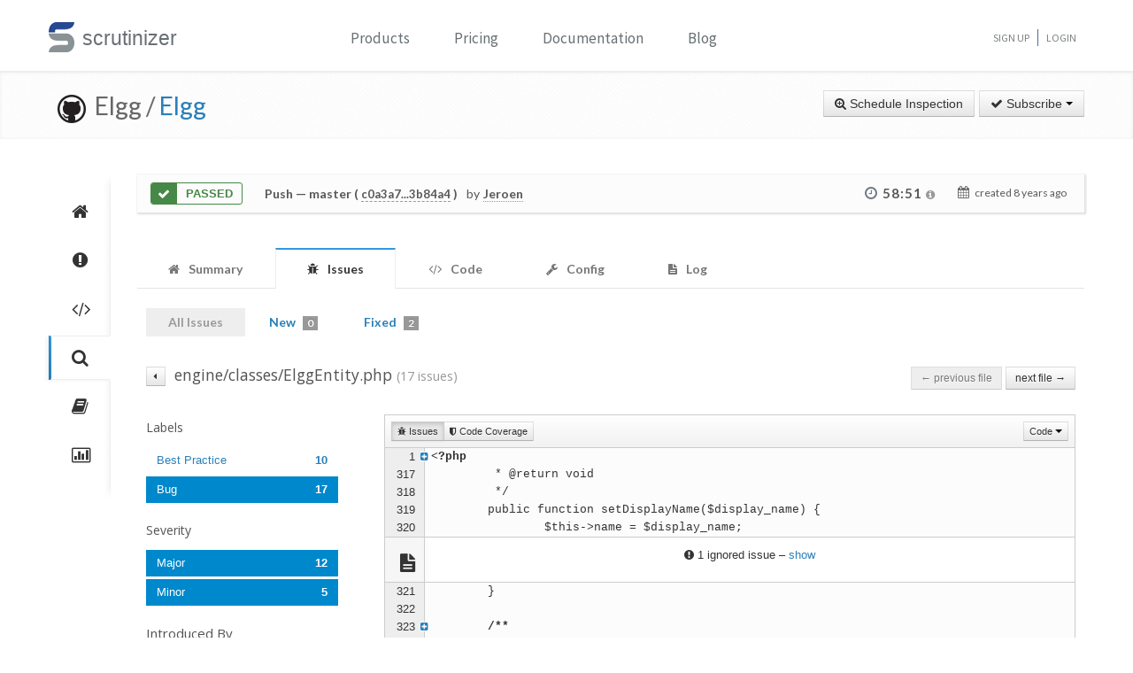

--- FILE ---
content_type: text/css
request_url: https://scrutinizer-ci.com/build/138.e5a7ca8a.css
body_size: 10940
content:
@charset "UTF-8";
/*!
 *  Font Awesome 4.7.0 by @davegandy - http://fontawesome.io - @fontawesome
 *  License - http://fontawesome.io/license (Font: SIL OFL 1.1, CSS: MIT License)
 */@font-face{font-family:FontAwesome;font-style:normal;font-weight:400;src:url(/build/fonts/fontawesome-webfont.8b43027f.eot);src:url(/build/fonts/fontawesome-webfont.8b43027f.eot?#iefix&v=4.7.0) format("embedded-opentype"),url(/build/fonts/fontawesome-webfont.20fd1704.woff2) format("woff2"),url(/build/fonts/fontawesome-webfont.f691f37e.woff) format("woff"),url(/build/fonts/fontawesome-webfont.1e59d233.ttf) format("truetype"),url(/build/images/fontawesome-webfont.c1e38fd9.svg#fontawesomeregular) format("svg")}.fa{text-rendering:auto;-webkit-font-smoothing:antialiased;-moz-osx-font-smoothing:grayscale;display:inline-block;font:normal normal normal 14px/1 FontAwesome;font-size:inherit}.fa-lg{font-size:1.33333333em;line-height:.75em;vertical-align:-15%}.fa-2x{font-size:2em}.fa-3x{font-size:3em}.fa-4x{font-size:4em}.fa-5x{font-size:5em}.fa-fw{text-align:center;width:1.28571429em}.fa-ul{list-style-type:none;margin-left:2.14285714em;padding-left:0}.fa-ul>li{position:relative}.fa-li{left:-2.14285714em;position:absolute;text-align:center;top:.14285714em;width:2.14285714em}.fa-li.fa-lg{left:-1.85714286em}.fa-border{border:.08em solid #eee;border-radius:.1em;padding:.2em .25em .15em}.fa-pull-left{float:left}.fa-pull-right{float:right}.fa.fa-pull-left{margin-right:.3em}.fa.fa-pull-right{margin-left:.3em}.pull-right{float:right}.pull-left{float:left}.fa.pull-left{margin-right:.3em}.fa.pull-right{margin-left:.3em}.fa-spin{-webkit-animation:fa-spin 2s linear infinite;animation:fa-spin 2s linear infinite}.fa-pulse{-webkit-animation:fa-spin 1s steps(8) infinite;animation:fa-spin 1s steps(8) infinite}@-webkit-keyframes fa-spin{0%{-webkit-transform:rotate(0deg);transform:rotate(0deg)}to{-webkit-transform:rotate(359deg);transform:rotate(359deg)}}@keyframes fa-spin{0%{-webkit-transform:rotate(0deg);transform:rotate(0deg)}to{-webkit-transform:rotate(359deg);transform:rotate(359deg)}}.fa-rotate-90{-ms-filter:"progid:DXImageTransform.Microsoft.BasicImage(rotation=1)";-webkit-transform:rotate(90deg);-ms-transform:rotate(90deg);transform:rotate(90deg)}.fa-rotate-180{-ms-filter:"progid:DXImageTransform.Microsoft.BasicImage(rotation=2)";-webkit-transform:rotate(180deg);-ms-transform:rotate(180deg);transform:rotate(180deg)}.fa-rotate-270{-ms-filter:"progid:DXImageTransform.Microsoft.BasicImage(rotation=3)";-webkit-transform:rotate(270deg);-ms-transform:rotate(270deg);transform:rotate(270deg)}.fa-flip-horizontal{-ms-filter:"progid:DXImageTransform.Microsoft.BasicImage(rotation=0, mirror=1)";-webkit-transform:scaleX(-1);-ms-transform:scaleX(-1);transform:scaleX(-1)}.fa-flip-vertical{-ms-filter:"progid:DXImageTransform.Microsoft.BasicImage(rotation=2, mirror=1)";-webkit-transform:scaleY(-1);-ms-transform:scaleY(-1);transform:scaleY(-1)}:root .fa-flip-horizontal,:root .fa-flip-vertical,:root .fa-rotate-180,:root .fa-rotate-270,:root .fa-rotate-90{filter:none}.fa-stack{display:inline-block;height:2em;line-height:2em;position:relative;vertical-align:middle;width:2em}.fa-stack-1x,.fa-stack-2x{left:0;position:absolute;text-align:center;width:100%}.fa-stack-1x{line-height:inherit}.fa-stack-2x{font-size:2em}.fa-inverse{color:#fff}.fa-glass:before{content:"\f000"}.fa-music:before{content:"\f001"}.fa-search:before{content:"\f002"}.fa-envelope-o:before{content:"\f003"}.fa-heart:before{content:"\f004"}.fa-star:before{content:"\f005"}.fa-star-o:before{content:"\f006"}.fa-user:before{content:"\f007"}.fa-film:before{content:"\f008"}.fa-th-large:before{content:"\f009"}.fa-th:before{content:"\f00a"}.fa-th-list:before{content:"\f00b"}.fa-check:before{content:"\f00c"}.fa-close:before,.fa-remove:before,.fa-times:before{content:"\f00d"}.fa-search-plus:before{content:"\f00e"}.fa-search-minus:before{content:"\f010"}.fa-power-off:before{content:"\f011"}.fa-signal:before{content:"\f012"}.fa-cog:before,.fa-gear:before{content:"\f013"}.fa-trash-o:before{content:"\f014"}.fa-home:before{content:"\f015"}.fa-file-o:before{content:"\f016"}.fa-clock-o:before{content:"\f017"}.fa-road:before{content:"\f018"}.fa-download:before{content:"\f019"}.fa-arrow-circle-o-down:before{content:"\f01a"}.fa-arrow-circle-o-up:before{content:"\f01b"}.fa-inbox:before{content:"\f01c"}.fa-play-circle-o:before{content:"\f01d"}.fa-repeat:before,.fa-rotate-right:before{content:"\f01e"}.fa-refresh:before{content:"\f021"}.fa-list-alt:before{content:"\f022"}.fa-lock:before{content:"\f023"}.fa-flag:before{content:"\f024"}.fa-headphones:before{content:"\f025"}.fa-volume-off:before{content:"\f026"}.fa-volume-down:before{content:"\f027"}.fa-volume-up:before{content:"\f028"}.fa-qrcode:before{content:"\f029"}.fa-barcode:before{content:"\f02a"}.fa-tag:before{content:"\f02b"}.fa-tags:before{content:"\f02c"}.fa-book:before{content:"\f02d"}.fa-bookmark:before{content:"\f02e"}.fa-print:before{content:"\f02f"}.fa-camera:before{content:"\f030"}.fa-font:before{content:"\f031"}.fa-bold:before{content:"\f032"}.fa-italic:before{content:"\f033"}.fa-text-height:before{content:"\f034"}.fa-text-width:before{content:"\f035"}.fa-align-left:before{content:"\f036"}.fa-align-center:before{content:"\f037"}.fa-align-right:before{content:"\f038"}.fa-align-justify:before{content:"\f039"}.fa-list:before{content:"\f03a"}.fa-dedent:before,.fa-outdent:before{content:"\f03b"}.fa-indent:before{content:"\f03c"}.fa-video-camera:before{content:"\f03d"}.fa-image:before,.fa-photo:before,.fa-picture-o:before{content:"\f03e"}.fa-pencil:before{content:"\f040"}.fa-map-marker:before{content:"\f041"}.fa-adjust:before{content:"\f042"}.fa-tint:before{content:"\f043"}.fa-edit:before,.fa-pencil-square-o:before{content:"\f044"}.fa-share-square-o:before{content:"\f045"}.fa-check-square-o:before{content:"\f046"}.fa-arrows:before{content:"\f047"}.fa-step-backward:before{content:"\f048"}.fa-fast-backward:before{content:"\f049"}.fa-backward:before{content:"\f04a"}.fa-play:before{content:"\f04b"}.fa-pause:before{content:"\f04c"}.fa-stop:before{content:"\f04d"}.fa-forward:before{content:"\f04e"}.fa-fast-forward:before{content:"\f050"}.fa-step-forward:before{content:"\f051"}.fa-eject:before{content:"\f052"}.fa-chevron-left:before{content:"\f053"}.fa-chevron-right:before{content:"\f054"}.fa-plus-circle:before{content:"\f055"}.fa-minus-circle:before{content:"\f056"}.fa-times-circle:before{content:"\f057"}.fa-check-circle:before{content:"\f058"}.fa-question-circle:before{content:"\f059"}.fa-info-circle:before{content:"\f05a"}.fa-crosshairs:before{content:"\f05b"}.fa-times-circle-o:before{content:"\f05c"}.fa-check-circle-o:before{content:"\f05d"}.fa-ban:before{content:"\f05e"}.fa-arrow-left:before{content:"\f060"}.fa-arrow-right:before{content:"\f061"}.fa-arrow-up:before{content:"\f062"}.fa-arrow-down:before{content:"\f063"}.fa-mail-forward:before,.fa-share:before{content:"\f064"}.fa-expand:before{content:"\f065"}.fa-compress:before{content:"\f066"}.fa-plus:before{content:"\f067"}.fa-minus:before{content:"\f068"}.fa-asterisk:before{content:"\f069"}.fa-exclamation-circle:before{content:"\f06a"}.fa-gift:before{content:"\f06b"}.fa-leaf:before{content:"\f06c"}.fa-fire:before{content:"\f06d"}.fa-eye:before{content:"\f06e"}.fa-eye-slash:before{content:"\f070"}.fa-exclamation-triangle:before,.fa-warning:before{content:"\f071"}.fa-plane:before{content:"\f072"}.fa-calendar:before{content:"\f073"}.fa-random:before{content:"\f074"}.fa-comment:before{content:"\f075"}.fa-magnet:before{content:"\f076"}.fa-chevron-up:before{content:"\f077"}.fa-chevron-down:before{content:"\f078"}.fa-retweet:before{content:"\f079"}.fa-shopping-cart:before{content:"\f07a"}.fa-folder:before{content:"\f07b"}.fa-folder-open:before{content:"\f07c"}.fa-arrows-v:before{content:"\f07d"}.fa-arrows-h:before{content:"\f07e"}.fa-bar-chart-o:before,.fa-bar-chart:before{content:"\f080"}.fa-twitter-square:before{content:"\f081"}.fa-facebook-square:before{content:"\f082"}.fa-camera-retro:before{content:"\f083"}.fa-key:before{content:"\f084"}.fa-cogs:before,.fa-gears:before{content:"\f085"}.fa-comments:before{content:"\f086"}.fa-thumbs-o-up:before{content:"\f087"}.fa-thumbs-o-down:before{content:"\f088"}.fa-star-half:before{content:"\f089"}.fa-heart-o:before{content:"\f08a"}.fa-sign-out:before{content:"\f08b"}.fa-linkedin-square:before{content:"\f08c"}.fa-thumb-tack:before{content:"\f08d"}.fa-external-link:before{content:"\f08e"}.fa-sign-in:before{content:"\f090"}.fa-trophy:before{content:"\f091"}.fa-github-square:before{content:"\f092"}.fa-upload:before{content:"\f093"}.fa-lemon-o:before{content:"\f094"}.fa-phone:before{content:"\f095"}.fa-square-o:before{content:"\f096"}.fa-bookmark-o:before{content:"\f097"}.fa-phone-square:before{content:"\f098"}.fa-twitter:before{content:"\f099"}.fa-facebook-f:before,.fa-facebook:before{content:"\f09a"}.fa-github:before{content:"\f09b"}.fa-unlock:before{content:"\f09c"}.fa-credit-card:before{content:"\f09d"}.fa-feed:before,.fa-rss:before{content:"\f09e"}.fa-hdd-o:before{content:"\f0a0"}.fa-bullhorn:before{content:"\f0a1"}.fa-bell:before{content:"\f0f3"}.fa-certificate:before{content:"\f0a3"}.fa-hand-o-right:before{content:"\f0a4"}.fa-hand-o-left:before{content:"\f0a5"}.fa-hand-o-up:before{content:"\f0a6"}.fa-hand-o-down:before{content:"\f0a7"}.fa-arrow-circle-left:before{content:"\f0a8"}.fa-arrow-circle-right:before{content:"\f0a9"}.fa-arrow-circle-up:before{content:"\f0aa"}.fa-arrow-circle-down:before{content:"\f0ab"}.fa-globe:before{content:"\f0ac"}.fa-wrench:before{content:"\f0ad"}.fa-tasks:before{content:"\f0ae"}.fa-filter:before{content:"\f0b0"}.fa-briefcase:before{content:"\f0b1"}.fa-arrows-alt:before{content:"\f0b2"}.fa-group:before,.fa-users:before{content:"\f0c0"}.fa-chain:before,.fa-link:before{content:"\f0c1"}.fa-cloud:before{content:"\f0c2"}.fa-flask:before{content:"\f0c3"}.fa-cut:before,.fa-scissors:before{content:"\f0c4"}.fa-copy:before,.fa-files-o:before{content:"\f0c5"}.fa-paperclip:before{content:"\f0c6"}.fa-floppy-o:before,.fa-save:before{content:"\f0c7"}.fa-square:before{content:"\f0c8"}.fa-bars:before,.fa-navicon:before,.fa-reorder:before{content:"\f0c9"}.fa-list-ul:before{content:"\f0ca"}.fa-list-ol:before{content:"\f0cb"}.fa-strikethrough:before{content:"\f0cc"}.fa-underline:before{content:"\f0cd"}.fa-table:before{content:"\f0ce"}.fa-magic:before{content:"\f0d0"}.fa-truck:before{content:"\f0d1"}.fa-pinterest:before{content:"\f0d2"}.fa-pinterest-square:before{content:"\f0d3"}.fa-google-plus-square:before{content:"\f0d4"}.fa-google-plus:before{content:"\f0d5"}.fa-money:before{content:"\f0d6"}.fa-caret-down:before{content:"\f0d7"}.fa-caret-up:before{content:"\f0d8"}.fa-caret-left:before{content:"\f0d9"}.fa-caret-right:before{content:"\f0da"}.fa-columns:before{content:"\f0db"}.fa-sort:before,.fa-unsorted:before{content:"\f0dc"}.fa-sort-desc:before,.fa-sort-down:before{content:"\f0dd"}.fa-sort-asc:before,.fa-sort-up:before{content:"\f0de"}.fa-envelope:before{content:"\f0e0"}.fa-linkedin:before{content:"\f0e1"}.fa-rotate-left:before,.fa-undo:before{content:"\f0e2"}.fa-gavel:before,.fa-legal:before{content:"\f0e3"}.fa-dashboard:before,.fa-tachometer:before{content:"\f0e4"}.fa-comment-o:before{content:"\f0e5"}.fa-comments-o:before{content:"\f0e6"}.fa-bolt:before,.fa-flash:before{content:"\f0e7"}.fa-sitemap:before{content:"\f0e8"}.fa-umbrella:before{content:"\f0e9"}.fa-clipboard:before,.fa-paste:before{content:"\f0ea"}.fa-lightbulb-o:before{content:"\f0eb"}.fa-exchange:before{content:"\f0ec"}.fa-cloud-download:before{content:"\f0ed"}.fa-cloud-upload:before{content:"\f0ee"}.fa-user-md:before{content:"\f0f0"}.fa-stethoscope:before{content:"\f0f1"}.fa-suitcase:before{content:"\f0f2"}.fa-bell-o:before{content:"\f0a2"}.fa-coffee:before{content:"\f0f4"}.fa-cutlery:before{content:"\f0f5"}.fa-file-text-o:before{content:"\f0f6"}.fa-building-o:before{content:"\f0f7"}.fa-hospital-o:before{content:"\f0f8"}.fa-ambulance:before{content:"\f0f9"}.fa-medkit:before{content:"\f0fa"}.fa-fighter-jet:before{content:"\f0fb"}.fa-beer:before{content:"\f0fc"}.fa-h-square:before{content:"\f0fd"}.fa-plus-square:before{content:"\f0fe"}.fa-angle-double-left:before{content:"\f100"}.fa-angle-double-right:before{content:"\f101"}.fa-angle-double-up:before{content:"\f102"}.fa-angle-double-down:before{content:"\f103"}.fa-angle-left:before{content:"\f104"}.fa-angle-right:before{content:"\f105"}.fa-angle-up:before{content:"\f106"}.fa-angle-down:before{content:"\f107"}.fa-desktop:before{content:"\f108"}.fa-laptop:before{content:"\f109"}.fa-tablet:before{content:"\f10a"}.fa-mobile-phone:before,.fa-mobile:before{content:"\f10b"}.fa-circle-o:before{content:"\f10c"}.fa-quote-left:before{content:"\f10d"}.fa-quote-right:before{content:"\f10e"}.fa-spinner:before{content:"\f110"}.fa-circle:before{content:"\f111"}.fa-mail-reply:before,.fa-reply:before{content:"\f112"}.fa-github-alt:before{content:"\f113"}.fa-folder-o:before{content:"\f114"}.fa-folder-open-o:before{content:"\f115"}.fa-smile-o:before{content:"\f118"}.fa-frown-o:before{content:"\f119"}.fa-meh-o:before{content:"\f11a"}.fa-gamepad:before{content:"\f11b"}.fa-keyboard-o:before{content:"\f11c"}.fa-flag-o:before{content:"\f11d"}.fa-flag-checkered:before{content:"\f11e"}.fa-terminal:before{content:"\f120"}.fa-code:before{content:"\f121"}.fa-mail-reply-all:before,.fa-reply-all:before{content:"\f122"}.fa-star-half-empty:before,.fa-star-half-full:before,.fa-star-half-o:before{content:"\f123"}.fa-location-arrow:before{content:"\f124"}.fa-crop:before{content:"\f125"}.fa-code-fork:before{content:"\f126"}.fa-chain-broken:before,.fa-unlink:before{content:"\f127"}.fa-question:before{content:"\f128"}.fa-info:before{content:"\f129"}.fa-exclamation:before{content:"\f12a"}.fa-superscript:before{content:"\f12b"}.fa-subscript:before{content:"\f12c"}.fa-eraser:before{content:"\f12d"}.fa-puzzle-piece:before{content:"\f12e"}.fa-microphone:before{content:"\f130"}.fa-microphone-slash:before{content:"\f131"}.fa-shield:before{content:"\f132"}.fa-calendar-o:before{content:"\f133"}.fa-fire-extinguisher:before{content:"\f134"}.fa-rocket:before{content:"\f135"}.fa-maxcdn:before{content:"\f136"}.fa-chevron-circle-left:before{content:"\f137"}.fa-chevron-circle-right:before{content:"\f138"}.fa-chevron-circle-up:before{content:"\f139"}.fa-chevron-circle-down:before{content:"\f13a"}.fa-html5:before{content:"\f13b"}.fa-css3:before{content:"\f13c"}.fa-anchor:before{content:"\f13d"}.fa-unlock-alt:before{content:"\f13e"}.fa-bullseye:before{content:"\f140"}.fa-ellipsis-h:before{content:"\f141"}.fa-ellipsis-v:before{content:"\f142"}.fa-rss-square:before{content:"\f143"}.fa-play-circle:before{content:"\f144"}.fa-ticket:before{content:"\f145"}.fa-minus-square:before{content:"\f146"}.fa-minus-square-o:before{content:"\f147"}.fa-level-up:before{content:"\f148"}.fa-level-down:before{content:"\f149"}.fa-check-square:before{content:"\f14a"}.fa-pencil-square:before{content:"\f14b"}.fa-external-link-square:before{content:"\f14c"}.fa-share-square:before{content:"\f14d"}.fa-compass:before{content:"\f14e"}.fa-caret-square-o-down:before,.fa-toggle-down:before{content:"\f150"}.fa-caret-square-o-up:before,.fa-toggle-up:before{content:"\f151"}.fa-caret-square-o-right:before,.fa-toggle-right:before{content:"\f152"}.fa-eur:before,.fa-euro:before{content:"\f153"}.fa-gbp:before{content:"\f154"}.fa-dollar:before,.fa-usd:before{content:"\f155"}.fa-inr:before,.fa-rupee:before{content:"\f156"}.fa-cny:before,.fa-jpy:before,.fa-rmb:before,.fa-yen:before{content:"\f157"}.fa-rouble:before,.fa-rub:before,.fa-ruble:before{content:"\f158"}.fa-krw:before,.fa-won:before{content:"\f159"}.fa-bitcoin:before,.fa-btc:before{content:"\f15a"}.fa-file:before{content:"\f15b"}.fa-file-text:before{content:"\f15c"}.fa-sort-alpha-asc:before{content:"\f15d"}.fa-sort-alpha-desc:before{content:"\f15e"}.fa-sort-amount-asc:before{content:"\f160"}.fa-sort-amount-desc:before{content:"\f161"}.fa-sort-numeric-asc:before{content:"\f162"}.fa-sort-numeric-desc:before{content:"\f163"}.fa-thumbs-up:before{content:"\f164"}.fa-thumbs-down:before{content:"\f165"}.fa-youtube-square:before{content:"\f166"}.fa-youtube:before{content:"\f167"}.fa-xing:before{content:"\f168"}.fa-xing-square:before{content:"\f169"}.fa-youtube-play:before{content:"\f16a"}.fa-dropbox:before{content:"\f16b"}.fa-stack-overflow:before{content:"\f16c"}.fa-instagram:before{content:"\f16d"}.fa-flickr:before{content:"\f16e"}.fa-adn:before{content:"\f170"}.fa-bitbucket:before{content:"\f171"}.fa-bitbucket-square:before{content:"\f172"}.fa-tumblr:before{content:"\f173"}.fa-tumblr-square:before{content:"\f174"}.fa-long-arrow-down:before{content:"\f175"}.fa-long-arrow-up:before{content:"\f176"}.fa-long-arrow-left:before{content:"\f177"}.fa-long-arrow-right:before{content:"\f178"}.fa-apple:before{content:"\f179"}.fa-windows:before{content:"\f17a"}.fa-android:before{content:"\f17b"}.fa-linux:before{content:"\f17c"}.fa-dribbble:before{content:"\f17d"}.fa-skype:before{content:"\f17e"}.fa-foursquare:before{content:"\f180"}.fa-trello:before{content:"\f181"}.fa-female:before{content:"\f182"}.fa-male:before{content:"\f183"}.fa-gittip:before,.fa-gratipay:before{content:"\f184"}.fa-sun-o:before{content:"\f185"}.fa-moon-o:before{content:"\f186"}.fa-archive:before{content:"\f187"}.fa-bug:before{content:"\f188"}.fa-vk:before{content:"\f189"}.fa-weibo:before{content:"\f18a"}.fa-renren:before{content:"\f18b"}.fa-pagelines:before{content:"\f18c"}.fa-stack-exchange:before{content:"\f18d"}.fa-arrow-circle-o-right:before{content:"\f18e"}.fa-arrow-circle-o-left:before{content:"\f190"}.fa-caret-square-o-left:before,.fa-toggle-left:before{content:"\f191"}.fa-dot-circle-o:before{content:"\f192"}.fa-wheelchair:before{content:"\f193"}.fa-vimeo-square:before{content:"\f194"}.fa-try:before,.fa-turkish-lira:before{content:"\f195"}.fa-plus-square-o:before{content:"\f196"}.fa-space-shuttle:before{content:"\f197"}.fa-slack:before{content:"\f198"}.fa-envelope-square:before{content:"\f199"}.fa-wordpress:before{content:"\f19a"}.fa-openid:before{content:"\f19b"}.fa-bank:before,.fa-institution:before,.fa-university:before{content:"\f19c"}.fa-graduation-cap:before,.fa-mortar-board:before{content:"\f19d"}.fa-yahoo:before{content:"\f19e"}.fa-google:before{content:"\f1a0"}.fa-reddit:before{content:"\f1a1"}.fa-reddit-square:before{content:"\f1a2"}.fa-stumbleupon-circle:before{content:"\f1a3"}.fa-stumbleupon:before{content:"\f1a4"}.fa-delicious:before{content:"\f1a5"}.fa-digg:before{content:"\f1a6"}.fa-pied-piper-pp:before{content:"\f1a7"}.fa-pied-piper-alt:before{content:"\f1a8"}.fa-drupal:before{content:"\f1a9"}.fa-joomla:before{content:"\f1aa"}.fa-language:before{content:"\f1ab"}.fa-fax:before{content:"\f1ac"}.fa-building:before{content:"\f1ad"}.fa-child:before{content:"\f1ae"}.fa-paw:before{content:"\f1b0"}.fa-spoon:before{content:"\f1b1"}.fa-cube:before{content:"\f1b2"}.fa-cubes:before{content:"\f1b3"}.fa-behance:before{content:"\f1b4"}.fa-behance-square:before{content:"\f1b5"}.fa-steam:before{content:"\f1b6"}.fa-steam-square:before{content:"\f1b7"}.fa-recycle:before{content:"\f1b8"}.fa-automobile:before,.fa-car:before{content:"\f1b9"}.fa-cab:before,.fa-taxi:before{content:"\f1ba"}.fa-tree:before{content:"\f1bb"}.fa-spotify:before{content:"\f1bc"}.fa-deviantart:before{content:"\f1bd"}.fa-soundcloud:before{content:"\f1be"}.fa-database:before{content:"\f1c0"}.fa-file-pdf-o:before{content:"\f1c1"}.fa-file-word-o:before{content:"\f1c2"}.fa-file-excel-o:before{content:"\f1c3"}.fa-file-powerpoint-o:before{content:"\f1c4"}.fa-file-image-o:before,.fa-file-photo-o:before,.fa-file-picture-o:before{content:"\f1c5"}.fa-file-archive-o:before,.fa-file-zip-o:before{content:"\f1c6"}.fa-file-audio-o:before,.fa-file-sound-o:before{content:"\f1c7"}.fa-file-movie-o:before,.fa-file-video-o:before{content:"\f1c8"}.fa-file-code-o:before{content:"\f1c9"}.fa-vine:before{content:"\f1ca"}.fa-codepen:before{content:"\f1cb"}.fa-jsfiddle:before{content:"\f1cc"}.fa-life-bouy:before,.fa-life-buoy:before,.fa-life-ring:before,.fa-life-saver:before,.fa-support:before{content:"\f1cd"}.fa-circle-o-notch:before{content:"\f1ce"}.fa-ra:before,.fa-rebel:before,.fa-resistance:before{content:"\f1d0"}.fa-empire:before,.fa-ge:before{content:"\f1d1"}.fa-git-square:before{content:"\f1d2"}.fa-git:before{content:"\f1d3"}.fa-hacker-news:before,.fa-y-combinator-square:before,.fa-yc-square:before{content:"\f1d4"}.fa-tencent-weibo:before{content:"\f1d5"}.fa-qq:before{content:"\f1d6"}.fa-wechat:before,.fa-weixin:before{content:"\f1d7"}.fa-paper-plane:before,.fa-send:before{content:"\f1d8"}.fa-paper-plane-o:before,.fa-send-o:before{content:"\f1d9"}.fa-history:before{content:"\f1da"}.fa-circle-thin:before{content:"\f1db"}.fa-header:before{content:"\f1dc"}.fa-paragraph:before{content:"\f1dd"}.fa-sliders:before{content:"\f1de"}.fa-share-alt:before{content:"\f1e0"}.fa-share-alt-square:before{content:"\f1e1"}.fa-bomb:before{content:"\f1e2"}.fa-futbol-o:before,.fa-soccer-ball-o:before{content:"\f1e3"}.fa-tty:before{content:"\f1e4"}.fa-binoculars:before{content:"\f1e5"}.fa-plug:before{content:"\f1e6"}.fa-slideshare:before{content:"\f1e7"}.fa-twitch:before{content:"\f1e8"}.fa-yelp:before{content:"\f1e9"}.fa-newspaper-o:before{content:"\f1ea"}.fa-wifi:before{content:"\f1eb"}.fa-calculator:before{content:"\f1ec"}.fa-paypal:before{content:"\f1ed"}.fa-google-wallet:before{content:"\f1ee"}.fa-cc-visa:before{content:"\f1f0"}.fa-cc-mastercard:before{content:"\f1f1"}.fa-cc-discover:before{content:"\f1f2"}.fa-cc-amex:before{content:"\f1f3"}.fa-cc-paypal:before{content:"\f1f4"}.fa-cc-stripe:before{content:"\f1f5"}.fa-bell-slash:before{content:"\f1f6"}.fa-bell-slash-o:before{content:"\f1f7"}.fa-trash:before{content:"\f1f8"}.fa-copyright:before{content:"\f1f9"}.fa-at:before{content:"\f1fa"}.fa-eyedropper:before{content:"\f1fb"}.fa-paint-brush:before{content:"\f1fc"}.fa-birthday-cake:before{content:"\f1fd"}.fa-area-chart:before{content:"\f1fe"}.fa-pie-chart:before{content:"\f200"}.fa-line-chart:before{content:"\f201"}.fa-lastfm:before{content:"\f202"}.fa-lastfm-square:before{content:"\f203"}.fa-toggle-off:before{content:"\f204"}.fa-toggle-on:before{content:"\f205"}.fa-bicycle:before{content:"\f206"}.fa-bus:before{content:"\f207"}.fa-ioxhost:before{content:"\f208"}.fa-angellist:before{content:"\f209"}.fa-cc:before{content:"\f20a"}.fa-ils:before,.fa-shekel:before,.fa-sheqel:before{content:"\f20b"}.fa-meanpath:before{content:"\f20c"}.fa-buysellads:before{content:"\f20d"}.fa-connectdevelop:before{content:"\f20e"}.fa-dashcube:before{content:"\f210"}.fa-forumbee:before{content:"\f211"}.fa-leanpub:before{content:"\f212"}.fa-sellsy:before{content:"\f213"}.fa-shirtsinbulk:before{content:"\f214"}.fa-simplybuilt:before{content:"\f215"}.fa-skyatlas:before{content:"\f216"}.fa-cart-plus:before{content:"\f217"}.fa-cart-arrow-down:before{content:"\f218"}.fa-diamond:before{content:"\f219"}.fa-ship:before{content:"\f21a"}.fa-user-secret:before{content:"\f21b"}.fa-motorcycle:before{content:"\f21c"}.fa-street-view:before{content:"\f21d"}.fa-heartbeat:before{content:"\f21e"}.fa-venus:before{content:"\f221"}.fa-mars:before{content:"\f222"}.fa-mercury:before{content:"\f223"}.fa-intersex:before,.fa-transgender:before{content:"\f224"}.fa-transgender-alt:before{content:"\f225"}.fa-venus-double:before{content:"\f226"}.fa-mars-double:before{content:"\f227"}.fa-venus-mars:before{content:"\f228"}.fa-mars-stroke:before{content:"\f229"}.fa-mars-stroke-v:before{content:"\f22a"}.fa-mars-stroke-h:before{content:"\f22b"}.fa-neuter:before{content:"\f22c"}.fa-genderless:before{content:"\f22d"}.fa-facebook-official:before{content:"\f230"}.fa-pinterest-p:before{content:"\f231"}.fa-whatsapp:before{content:"\f232"}.fa-server:before{content:"\f233"}.fa-user-plus:before{content:"\f234"}.fa-user-times:before{content:"\f235"}.fa-bed:before,.fa-hotel:before{content:"\f236"}.fa-viacoin:before{content:"\f237"}.fa-train:before{content:"\f238"}.fa-subway:before{content:"\f239"}.fa-medium:before{content:"\f23a"}.fa-y-combinator:before,.fa-yc:before{content:"\f23b"}.fa-optin-monster:before{content:"\f23c"}.fa-opencart:before{content:"\f23d"}.fa-expeditedssl:before{content:"\f23e"}.fa-battery-4:before,.fa-battery-full:before,.fa-battery:before{content:"\f240"}.fa-battery-3:before,.fa-battery-three-quarters:before{content:"\f241"}.fa-battery-2:before,.fa-battery-half:before{content:"\f242"}.fa-battery-1:before,.fa-battery-quarter:before{content:"\f243"}.fa-battery-0:before,.fa-battery-empty:before{content:"\f244"}.fa-mouse-pointer:before{content:"\f245"}.fa-i-cursor:before{content:"\f246"}.fa-object-group:before{content:"\f247"}.fa-object-ungroup:before{content:"\f248"}.fa-sticky-note:before{content:"\f249"}.fa-sticky-note-o:before{content:"\f24a"}.fa-cc-jcb:before{content:"\f24b"}.fa-cc-diners-club:before{content:"\f24c"}.fa-clone:before{content:"\f24d"}.fa-balance-scale:before{content:"\f24e"}.fa-hourglass-o:before{content:"\f250"}.fa-hourglass-1:before,.fa-hourglass-start:before{content:"\f251"}.fa-hourglass-2:before,.fa-hourglass-half:before{content:"\f252"}.fa-hourglass-3:before,.fa-hourglass-end:before{content:"\f253"}.fa-hourglass:before{content:"\f254"}.fa-hand-grab-o:before,.fa-hand-rock-o:before{content:"\f255"}.fa-hand-paper-o:before,.fa-hand-stop-o:before{content:"\f256"}.fa-hand-scissors-o:before{content:"\f257"}.fa-hand-lizard-o:before{content:"\f258"}.fa-hand-spock-o:before{content:"\f259"}.fa-hand-pointer-o:before{content:"\f25a"}.fa-hand-peace-o:before{content:"\f25b"}.fa-trademark:before{content:"\f25c"}.fa-registered:before{content:"\f25d"}.fa-creative-commons:before{content:"\f25e"}.fa-gg:before{content:"\f260"}.fa-gg-circle:before{content:"\f261"}.fa-tripadvisor:before{content:"\f262"}.fa-odnoklassniki:before{content:"\f263"}.fa-odnoklassniki-square:before{content:"\f264"}.fa-get-pocket:before{content:"\f265"}.fa-wikipedia-w:before{content:"\f266"}.fa-safari:before{content:"\f267"}.fa-chrome:before{content:"\f268"}.fa-firefox:before{content:"\f269"}.fa-opera:before{content:"\f26a"}.fa-internet-explorer:before{content:"\f26b"}.fa-television:before,.fa-tv:before{content:"\f26c"}.fa-contao:before{content:"\f26d"}.fa-500px:before{content:"\f26e"}.fa-amazon:before{content:"\f270"}.fa-calendar-plus-o:before{content:"\f271"}.fa-calendar-minus-o:before{content:"\f272"}.fa-calendar-times-o:before{content:"\f273"}.fa-calendar-check-o:before{content:"\f274"}.fa-industry:before{content:"\f275"}.fa-map-pin:before{content:"\f276"}.fa-map-signs:before{content:"\f277"}.fa-map-o:before{content:"\f278"}.fa-map:before{content:"\f279"}.fa-commenting:before{content:"\f27a"}.fa-commenting-o:before{content:"\f27b"}.fa-houzz:before{content:"\f27c"}.fa-vimeo:before{content:"\f27d"}.fa-black-tie:before{content:"\f27e"}.fa-fonticons:before{content:"\f280"}.fa-reddit-alien:before{content:"\f281"}.fa-edge:before{content:"\f282"}.fa-credit-card-alt:before{content:"\f283"}.fa-codiepie:before{content:"\f284"}.fa-modx:before{content:"\f285"}.fa-fort-awesome:before{content:"\f286"}.fa-usb:before{content:"\f287"}.fa-product-hunt:before{content:"\f288"}.fa-mixcloud:before{content:"\f289"}.fa-scribd:before{content:"\f28a"}.fa-pause-circle:before{content:"\f28b"}.fa-pause-circle-o:before{content:"\f28c"}.fa-stop-circle:before{content:"\f28d"}.fa-stop-circle-o:before{content:"\f28e"}.fa-shopping-bag:before{content:"\f290"}.fa-shopping-basket:before{content:"\f291"}.fa-hashtag:before{content:"\f292"}.fa-bluetooth:before{content:"\f293"}.fa-bluetooth-b:before{content:"\f294"}.fa-percent:before{content:"\f295"}.fa-gitlab:before{content:"\f296"}.fa-wpbeginner:before{content:"\f297"}.fa-wpforms:before{content:"\f298"}.fa-envira:before{content:"\f299"}.fa-universal-access:before{content:"\f29a"}.fa-wheelchair-alt:before{content:"\f29b"}.fa-question-circle-o:before{content:"\f29c"}.fa-blind:before{content:"\f29d"}.fa-audio-description:before{content:"\f29e"}.fa-volume-control-phone:before{content:"\f2a0"}.fa-braille:before{content:"\f2a1"}.fa-assistive-listening-systems:before{content:"\f2a2"}.fa-american-sign-language-interpreting:before,.fa-asl-interpreting:before{content:"\f2a3"}.fa-deaf:before,.fa-deafness:before,.fa-hard-of-hearing:before{content:"\f2a4"}.fa-glide:before{content:"\f2a5"}.fa-glide-g:before{content:"\f2a6"}.fa-sign-language:before,.fa-signing:before{content:"\f2a7"}.fa-low-vision:before{content:"\f2a8"}.fa-viadeo:before{content:"\f2a9"}.fa-viadeo-square:before{content:"\f2aa"}.fa-snapchat:before{content:"\f2ab"}.fa-snapchat-ghost:before{content:"\f2ac"}.fa-snapchat-square:before{content:"\f2ad"}.fa-pied-piper:before{content:"\f2ae"}.fa-first-order:before{content:"\f2b0"}.fa-yoast:before{content:"\f2b1"}.fa-themeisle:before{content:"\f2b2"}.fa-google-plus-circle:before,.fa-google-plus-official:before{content:"\f2b3"}.fa-fa:before,.fa-font-awesome:before{content:"\f2b4"}.fa-handshake-o:before{content:"\f2b5"}.fa-envelope-open:before{content:"\f2b6"}.fa-envelope-open-o:before{content:"\f2b7"}.fa-linode:before{content:"\f2b8"}.fa-address-book:before{content:"\f2b9"}.fa-address-book-o:before{content:"\f2ba"}.fa-address-card:before,.fa-vcard:before{content:"\f2bb"}.fa-address-card-o:before,.fa-vcard-o:before{content:"\f2bc"}.fa-user-circle:before{content:"\f2bd"}.fa-user-circle-o:before{content:"\f2be"}.fa-user-o:before{content:"\f2c0"}.fa-id-badge:before{content:"\f2c1"}.fa-drivers-license:before,.fa-id-card:before{content:"\f2c2"}.fa-drivers-license-o:before,.fa-id-card-o:before{content:"\f2c3"}.fa-quora:before{content:"\f2c4"}.fa-free-code-camp:before{content:"\f2c5"}.fa-telegram:before{content:"\f2c6"}.fa-thermometer-4:before,.fa-thermometer-full:before,.fa-thermometer:before{content:"\f2c7"}.fa-thermometer-3:before,.fa-thermometer-three-quarters:before{content:"\f2c8"}.fa-thermometer-2:before,.fa-thermometer-half:before{content:"\f2c9"}.fa-thermometer-1:before,.fa-thermometer-quarter:before{content:"\f2ca"}.fa-thermometer-0:before,.fa-thermometer-empty:before{content:"\f2cb"}.fa-shower:before{content:"\f2cc"}.fa-bath:before,.fa-bathtub:before,.fa-s15:before{content:"\f2cd"}.fa-podcast:before{content:"\f2ce"}.fa-window-maximize:before{content:"\f2d0"}.fa-window-minimize:before{content:"\f2d1"}.fa-window-restore:before{content:"\f2d2"}.fa-times-rectangle:before,.fa-window-close:before{content:"\f2d3"}.fa-times-rectangle-o:before,.fa-window-close-o:before{content:"\f2d4"}.fa-bandcamp:before{content:"\f2d5"}.fa-grav:before{content:"\f2d6"}.fa-etsy:before{content:"\f2d7"}.fa-imdb:before{content:"\f2d8"}.fa-ravelry:before{content:"\f2d9"}.fa-eercast:before{content:"\f2da"}.fa-microchip:before{content:"\f2db"}.fa-snowflake-o:before{content:"\f2dc"}.fa-superpowers:before{content:"\f2dd"}.fa-wpexplorer:before{content:"\f2de"}.fa-meetup:before{content:"\f2e0"}.sr-only{clip:rect(0,0,0,0);border:0;height:1px;margin:-1px;overflow:hidden;padding:0;position:absolute;width:1px}.sr-only-focusable:active,.sr-only-focusable:focus{clip:auto;height:auto;margin:0;overflow:visible;position:static;width:auto}#header .ui.secondary.menu a.item{-webkit-font-smoothing:antialiased;color:#fff;font-family:Source Sans Pro,sans-serif;font-size:18px;letter-spacing:.2px}#header .ui.secondary.menu a.item:hover{background-color:transparent!important;color:rgba(0,0,0,.7)}#header .ui.secondary.menu div.item{-webkit-font-smoothing:antialiased;color:#fff;font-family:Source Sans Pro,sans-serif;font-size:18px;letter-spacing:.2px}#header .ui.secondary.menu div.item:hover{background-color:transparent!important;color:rgba(0,0,0,.7)}@media screen and (max-width:468px){.globalFooter .homepage-product-button-default.homepage-product-button-primary{margin-bottom:30px}.header-action-buttons>button{font-size:13px!important}.code-intelligence-header-content~p{width:100%}.product-links{flex-direction:column;text-align:center}.product-links h3{font-size:14px!important}.product-links p{font-size:13px!important}.ui.dropdown .menu ul.mobilemenu-items.mobile-footer-links{flex-direction:column!important}}#mobile-menu{display:none}.ui.dropdown .menu ul.mobilemenu-items{list-style:none;padding-left:0!important}.ui.dropdown .menu ul.mobilemenu-items li.items{margin:0 auto;width:90%}@media (max-width:999px){#header .ui.menu.secondary .item{padding-left:5px;padding-right:5px}}@media (max-width:768px){#continuous-analysis:before{height:87%!important}#nav .products-list{border-bottom:5px solid #fff!important;margin:-10px 0 0 50%!important}.supported-platforms.ui.grid li{justify-content:space-around!important}.supported-platforms.ui.grid li div{margin-bottom:20px;width:65px!important}#mobile-menu{background:transparent;display:block!important;padding:1rem 0;width:100%}#desktop-menu{display:none!important}.mobile-menu-wrapper .ui.top.left.pointing.dropdown>.menu:after{left:auto!important;margin:0;right:1em!important;top:-.25em;-webkit-transform:rotate(45deg);transform:rotate(45deg)}.product-links{align-items:center;display:flex;font-weight:300;justify-content:flex-start;text-decoration:none}.product-links:hover{color:rgba(0,0,0,.7);text-decoration:none}.product-links h3{color:#3f51b5;font-family:Lato,Source Sans Pro,sans-serif;font-size:16px;font-weight:300;margin-bottom:5px;text-transform:uppercase}.product-links p{font-family:Source Sans Pro,sans-serif;font-size:15px}}#nav .linkSub{font-size:13px!important;text-align:center}@media (max-width:768px){#nav .products-list{border-bottom:5px solid #fff!important;margin:-10px 0 0 50%!important}#nav .linkSub{font-size:14px;text-align:center}}#nav .linkTitle{color:#6772e5;font-size:16px;font-size:14px;font-weight:600;letter-spacing:.025em;line-height:22px;margin:0;text-align:left;text-transform:uppercase}#nav .linkSub{color:#6b7c93;display:block;font-size:14px!important;font-size:15px;line-height:22px;margin:5px 0 0;text-align:left}#nav .linkSub,#nav .linkTitle{transition:color 1s;-webkit-transition:color 1s;-ms-transition:color 1s}#nav .linkSub{text-transform:lowercase}#nav .dropdown-menu>li>a:hover{background-color:#fff;background-image:none}#nav .linkContainer:hover .linkTitle,#nav .linkTitle:hover{color:#32325d;text-decoration:none}#nav .linkContainer:hover .linkSub{color:#424770}#nav .products-list{border-bottom:5px solid #000;border-left:5px solid transparent;border-right:5px solid transparent;height:0;margin:-13px 0 0 35px;width:0}#nav .linkContainer{-ms-flex-align:center;align-items:center;display:-ms-flexbox;display:flex;-ms-flex:1;flex:1;margin-top:10px;padding:6px 8px}#nav .open>.dropdown-menu{border:2px solid rgba(51,51,51,.04);border-radius:5px!important;box-shadow:0 50px 100px rgba(50,50,93,.1),0 15px 35px rgba(50,50,93,.15),0 5px 15px rgba(0,0,0,.1);margin-top:7px;padding:5px 0}#nav .linkTitle:hover{text-decoration:none}#nav .item-subscriptions .linkTitle{color:#3297d3}#nav .item-connect .linkTitle{color:#24b47e}@media only screen and (max-width:999px){#nav{height:auto;margin-left:160px;padding:0 25px}#nav ul{font-size:16px}#nav ul li{margin:0 5px;padding:8px 0}}#code-intelligence{margin:150px 0}#code-intelligence.code-intelligence-section .ui.grid{margin:30px 0}#code-intelligence.code-intelligence-section .seven.wide.column{padding-right:5%}#code-intelligence.code-intelligence-section .homepage-product-buttons{align-items:center;display:flex;flex-direction:row;justify-content:flex-end;margin:50px 0 0}#code-intelligence .ui.grid{margin:0}#code-intelligence .ui.grid .seven.wide.column{margin:30px 0 0}#code-intelligence .ui.grid .seven.wide.column .content-pad{padding:10px 25px}#code-intelligence .ui.grid .seven.wide.column .content-pad .homepage-product-title{-ms-flex-align:center;align-items:center;color:#24b47e;display:-ms-flex;display:flex;font-family:Lato,Open Sans,sans-serif;letter-spacing:.5px;margin-bottom:0;text-transform:uppercase}#code-intelligence .ui.grid .seven.wide.column .content-pad .homepage-product-link-default{display:block}#code-intelligence .ui.grid .seven.wide.column .content-pad .homepage-product-description{text-align:justify}.homepage-product-description{color:#6b7c93!important;font-family:Source Sans Pro,sans-serif;font-size:17px;font-weight:400;line-height:26px;padding-top:25px;text-align:left}#customer-logos img{height:35px;vertical-align:middle}#customer-logos .homepage-product-button-default{left:50%;opacity:0;position:absolute;transform:translate(-50%,5px) scale(.95);-ms-transform:translate(-50%,5px) scale(.95);-webkit-transform:translate(-50%,5px) scale(.95);transition:.7s cubic-bezier(.19,1,.22,1);-webkit-transition:.7s cubic-bezier(.19,1,.22,1);-ms-transition:.7s cubic-bezier(.19,1,.22,1);z-index:1}.homepage-product-button-default.homepage-product-button-primary,.homepage-product-button-primary{background:#6772e5;color:#fff}.homepage-product-button-default.homepage-product-button-primary:hover,.homepage-product-button-primary:hover{text-decoration:none}.globalFooter.code-intelligence .homepage-product-button-default.homepage-product-button-primary{background:#38d73e}.globalFooter.pricing .homepage-product-button-default.homepage-product-button-primary{background:rgba(32,113,43,.65)}.ui.compact.segment.globalNav{display:flex}.globalFooter.code-intelligence .homepage-product-button-default:not(.homepage-product-button-primary){color:#4caf50;text-shadow:0 1px 3px rgba(36,180,126,.4)}.globalFooter.pricing .homepage-product-button-default:not(.homepage-product-button-primary){color:rgba(32,113,43,.65);text-shadow:0 1px 3px rgba(36,180,126,.4)}.homepage-product-button-default.homepage-product-button-primary:hover,.homepage-product-button-primary:hover{background-color:#7795f8;color:#fff}.homepage-product-button-default:hover{color:#7795f8;text-decoration:none}.homepage-product-button-default{box-shadow:0 4px 6px rgba(50,50,93,.11),0 1px 3px rgba(0,0,0,.08);padding:0 14px}a.language-col,div.language-col{-ms-flex-pack:center;-ms-0.15s:.15s;-webkit-0.15s:.15s;align-items:center;border-radius:4px;display:-ms-flexbox;display:flex;-ms-flex-direction:column;flex-direction:column;justify-content:center;margin:0 auto;overflow:hidden;padding:25px!important;position:relative;transition-property:color,background-color,box-shadow,transform;-ms-transition-property:color,background-color,box-shadow,transform;-webkit-transition-property:color,background-color,box-shadow,transform;width:50%;z-index:499}a.language-col img,a.language-col svg,div.language-col img,div.language-col svg{height:65px;width:65px}a.language-col svg:hover #github-hover-effect{fill:rgba(0,0,0,.8)!important}a.language-col svg:hover #bitbucket-hover-effect{fill:#2196f3!important}a.language-col svg:hover #gitlab-hover-effect-1{fill:#e53935!important}a.language-col svg:hover #gitlab-hover-effect-2{fill:#ffa726!important}a.language-col svg:hover #gitlab-hover-effect-3{fill:#ff7043!important}a.language-col svg:hover #git-hover-effect{fill:#f4511e!important}.common-Uppercase.homepage-description-link-placeholder{color:#8f6ed5}.common-Uppercase.homepage-description-link-placeholder:after{content:"➜";padding-left:10px}a.language-col:hover,div.language-col:hover{box-shadow:0 18px 35px rgba(50,50,93,.1),0 8px 15px rgba(0,0,0,.07);color:#32325d!important;cursor:default;transform:translateY(-2px);-ms-transform:translateY(-2px);-webkit-transform:translateY(-2px)}.globalFooter.analyze .subtitle,.globalFooter.code-intelligence .subtitle{color:#fff;display:block;font-family:Lato,Raleway,sans-serif;font-weight:300}.globalFooterNav.analyze ul li a,.globalFooterNav.code-intelligence ul li a{color:#fff;font-family:Lato,Raleway,Source Sans Pro,sans-serif;font-size:16px}.globalFooterNav ul{list-style:none;margin:0;padding:0}.globalFooterNav li{color:#fff;font-size:15px;list-style:none}.globalFooterNav li a{color:#fff;font-family:Lato,Source Snas Pro,sans-serif;font-size:16px}.globalFooterNav li a:hover{text-decoration:none}.globalFooterNav .column h4{font-size:16px;font-weight:600;letter-spacing:.025em;margin:0 0 10px;text-transform:uppercase}.globalFooterNav{color:#8898aa;font-size:17px;line-height:30px;padding:65px 0 0!important;white-space:nowrap}.globalFooter.withCards{padding-top:0}.globalFooter.withCards .globalFooterCTA .ui.grid{padding-top:50px}.globalFooter.withCards .globalFooterCTA .ui.grid h1.title{color:#fff}.globalFooter.withCards:before{background:#292955;content:"";height:100%;left:0;position:absolute;right:0}.globalFooter.withCards.code-intelligence:before{background:#327234;height:100%}.globalFooter.withCards.pricing:before{background:rgba(0,71,23,.72);height:100%}#continuous-analysis{margin:250px 0 200px;padding:50px 0}#continuous-analysis .homepage-product-link-default:not(.language-col):not(.cookie-link){display:block;margin-left:25%;margin-top:35px;padding-top:35px;text-align:right;width:75%}.homepage-product-link-default.homepage-product-link-default--signup:after{content:"➜";padding-left:5px}.heading-icon.code-intelligence{margin-bottom:0;margin-left:25px}.homepage-product-title{align-items:Center;color:#24b47e;display:flex;flex-direction:column;font-size:22px;font-weight:600;letter-spacing:.025em;line-height:33px;text-transform:uppercase}#customer-logos ul{-ms-flex-pack:justify;-ms-flex-align:center;align-items:center;display:flex;filter:blur(0);-ms-flex-wrap:wrap;flex-wrap:wrap;justify-content:space-between;list-style:none;transition:1s cubic-bezier(.19,1,.22,1);-webkit-transition:1s cubic-bezier(.19,1,.22,1);-ms-transition:1s cubic-bezier(.19,1,.22,1);will-change:transform}#customer-logos a{display:block;margin:0 auto;max-width:1040px;padding-bottom:40px;text-decoration:none;width:100%}#customer-logos .side-text{color:hsla(0,0%,46%,.78);display:block;font-family:Source Sans Pro,Lato,sans-serif;font-size:17px;font-weight:300;text-decoration:none;vertical-align:-.2em}#customer-logos .side-text.frameworks{font-size:13px}.supported-platforms.ui.grid li{display:flex;flex-wrap:wrap;justify-content:space-between;width:100%}.supported-platforms.ui.grid li div{margin-bottom:20px;width:147px}@media screen and (min-width:1160px){.globalFooterNav .popup{left:-65px}.globalFooterNav .popup:before{left:60px}}@media screen and (min-width:880px){.tablet-landscape{-ms-flex-item-align:end;align-self:flex-end;margin-right:50px}#code-intelligence .heading-icon{-ms-flex-order:1;display:block;-ms-flex:none;flex:none;height:66px;margin:0 0 0 25px;order:1;width:66px}}@media screen and (min-width:768px){.tablet-landscape{height:352px;width:500px}.tablet-landscape img{margin:0 auto}#code-intelligence .homepage-product-link-default{margin-top:35px;padding-top:35px}.common-Uppercase{color:#24b47e;font-size:17px;font-weight:600;letter-spacing:.025em;line-height:26px;text-transform:uppercase}#secondary .homepage-product-description{margin:15px 0 18px}#api-method-selection{background:#fff;border-radius:2px;box-shadow:0 2px 4px rgba(50,50,93,.1);transition:transform .3s cubic-bezier(.165,.84,.44,1);-moz-transition:transform .3s cubic-bezier(.165,.84,.44,1);-webkit-transition:transform .3s cubic-bezier(.165,.84,.44,1);will-change:transform}.homepage-product-description.homepage-product-link-default{padding-top:0}}.homepage-product-link-default{color:#6772e5;cursor:pointer;font-weight:500;transition:color .1s ease;-ms-transition:color .1s ease;-webkit-transition:color .1s ease}#continuous-analysis:before{background:#f6f9fc;content:"";height:100%;position:absolute;top:0;transform:skewY(-12deg);-ms-transform:skewY(-12deg);-webkit-transform:skewY(-12deg);width:100%;z-index:-1}#continuous-analysis.testimonials{margin:200px 0 0;padding:220px 0 120px}#continuous-analysis.testimonials:before{height:210%}.heading-icon{display:block;height:66px;margin-bottom:30px;width:66px}.tablet-landscape{-ms-flex-pack:center;-ms-flex-align:center;align-items:center;background:#fff;border-radius:38px;box-shadow:inset 0 4px 7px 1px #fff,inset 0 -5px 20px rgba(173,186,204,.25),0 2px 6px rgba(0,21,64,.14),0 10px 20px rgba(0,21,64,.05);display:-ms-flexbox;display:flex;justify-content:center}.homepage-product-button-default{background:#fff;border-radius:4px;box-shadow:0 4px 6px rgba(50,50,93,.11),0 1px 3px rgba(0,0,0,.08)!important;color:#6772e5;display:inline-block;font-size:15px;font-weight:600;height:40px;letter-spacing:.025em;line-height:40px;padding:0 14px!important;text-decoration:none;text-transform:uppercase;transition:all .15s ease;-ms-transition:all .15s ease;-webkit-transition:all .15s ease;white-space:nowrap}.homepage-product-button-default:hover{box-shadow:0 7px 14px rgba(50,50,93,.1),0 3px 6px rgba(0,0,0,.08);transform:translateY(-1px);-ms-transform:translateY(-1px);-webkit-transform:translateY(-1px)}#wrap{bottom:0;left:0;margin:auto;position:absolute;right:0;top:0}.rotate-segment{-ms-transform:rotate(180deg);-webkit-transform:rotate(180deg);transform:rotate(180deg)}.ui.segment.rotate-segment{padding:0!important;z-index:-1}.scrutinizer-root-container .scrutinizer-info-attached{cursor:pointer;text-decoration:underline dotted;text-decoration-color:grey}.scrutinizer-root-container a.scrutinizer-info-attached{text-decoration-color:inherit;text-decoration-style:solid}.scrutinizer-root-container.scrutinizer-intelligence-disabled .scrutinizer-resolved-target.scrutinizer-var-def,.scrutinizer-root-container.scrutinizer-intelligence-disabled .scrutinizer-resolved-target.scrutinizer-var-use{cursor:text}.scrutinizer-root-container.scrutinizer-intelligence-disabled .scrutinizer-info-attached{color:inherit;text-decoration:none}.scrutinizer-root-container .scrutinizer-var-use.scrutinizer-var-selected{background-color:#fffebb;margin:-3px 0;padding:3px 0}.scrutinizer-root-container .scrutinizer-var-def.scrutinizer-var-selected{background-color:#fffba3;margin:-3px 0;padding:3px 0}.scrutinizer-root-container .scrutinizer-var-def.scrutinizer-var-selected a{background-color:#fff}.scrutinizer-resolved-call{color:inherit}.scrutinizer-popover{word-wrap:break-word;background-clip:padding-box;background-color:#fff;border:1px solid rgba(0,0,0,.2);border-radius:.3rem;display:block;font-family:-apple-system,BlinkMacSystemFont,Segoe UI,Roboto,Helvetica Neue,Arial,sans-serif;font-size:.875rem;font-style:normal;font-weight:400;left:0;letter-spacing:normal;line-break:auto;line-height:1.5;max-width:500px;padding:1px;position:absolute;text-align:left;text-align:start;text-decoration:none;text-shadow:none;text-transform:none;top:0;white-space:normal;word-break:normal;word-spacing:normal;z-index:9999999}.scrutinizer-popover .arrow{display:block;height:5px;position:absolute;width:10px}.scrutinizer-popover .arrow:after,.scrutinizer-popover .arrow:before{border-color:transparent;border-style:solid;display:block;position:absolute}.scrutinizer-popover .arrow:after,.scrutinizer-popover .arrow:before{border-width:11px;content:""}.scrutinizer-popover.bs-popover-auto[x-placement^=top],.scrutinizer-popover.bs-popover-top{margin-bottom:10px}.scrutinizer-popover.bs-popover-auto[x-placement^=top] .arrow,.scrutinizer-popover.bs-popover-top .arrow{bottom:0}.scrutinizer-popover.bs-popover-auto[x-placement^=top] .arrow:after,.scrutinizer-popover.bs-popover-auto[x-placement^=top] .arrow:before,.scrutinizer-popover.bs-popover-top .arrow:after,.scrutinizer-popover.bs-popover-top .arrow:before{border-bottom-width:0}.scrutinizer-popover.bs-popover-auto[x-placement^=top] .arrow:before,.scrutinizer-popover.bs-popover-top .arrow:before{border-top-color:rgba(0,0,0,.25);bottom:-11px;margin-left:-6px}.scrutinizer-popover.bs-popover-auto[x-placement^=top] .arrow:after,.scrutinizer-popover.bs-popover-top .arrow:after{border-top-color:#fff;bottom:-10px;margin-left:-6px}.scrutinizer-popover.bs-popover-auto[x-placement^=right],.scrutinizer-popover.bs-popover-right{margin-left:10px}.scrutinizer-popover.bs-popover-auto[x-placement^=right] .arrow,.scrutinizer-popover.bs-popover-right .arrow{left:0}.scrutinizer-popover.bs-popover-auto[x-placement^=right] .arrow:after,.scrutinizer-popover.bs-popover-auto[x-placement^=right] .arrow:before,.scrutinizer-popover.bs-popover-right .arrow:after,.scrutinizer-popover.bs-popover-right .arrow:before{border-left-width:0;margin-top:-8px}.scrutinizer-popover.bs-popover-auto[x-placement^=right] .arrow:before,.scrutinizer-popover.bs-popover-right .arrow:before{border-right-color:rgba(0,0,0,.25);left:-11px}.scrutinizer-popover.bs-popover-auto[x-placement^=right] .arrow:after,.scrutinizer-popover.bs-popover-right .arrow:after{border-right-color:#fff;left:-10px}.scrutinizer-popover.bs-popover-auto[x-placement^=bottom],.scrutinizer-popover.bs-popover-bottom{margin-top:10px}.scrutinizer-popover.bs-popover-auto[x-placement^=bottom] .arrow,.scrutinizer-popover.bs-popover-bottom .arrow{top:0}.scrutinizer-popover.bs-popover-auto[x-placement^=bottom] .arrow:after,.scrutinizer-popover.bs-popover-auto[x-placement^=bottom] .arrow:before,.scrutinizer-popover.bs-popover-bottom .arrow:after,.scrutinizer-popover.bs-popover-bottom .arrow:before{border-top-width:0;margin-left:-7px}.scrutinizer-popover.bs-popover-auto[x-placement^=bottom] .arrow:before,.scrutinizer-popover.bs-popover-bottom .arrow:before{border-bottom-color:rgba(0,0,0,.25);top:-11px}.scrutinizer-popover.bs-popover-auto[x-placement^=bottom] .arrow:after,.scrutinizer-popover.bs-popover-bottom .arrow:after{border-bottom-color:#fff;top:-10px}.scrutinizer-popover.bs-popover-auto[x-placement^=bottom] .scrutinizer-popover-header:before,.scrutinizer-popover.bs-popover-bottom .scrutinizer-popover-header:before{border-bottom:1px solid #f7f7f7;content:"";display:block;left:50%;margin-left:-10px;position:absolute;top:0;width:20px}.scrutinizer-popover.bs-popover-auto[x-placement^=left],.scrutinizer-popover.bs-popover-left{margin-right:10px}.scrutinizer-popover.bs-popover-auto[x-placement^=left] .arrow,.scrutinizer-popover.bs-popover-left .arrow{right:0}.scrutinizer-popover.bs-popover-auto[x-placement^=left] .arrow:after,.scrutinizer-popover.bs-popover-auto[x-placement^=left] .arrow:before,.scrutinizer-popover.bs-popover-left .arrow:after,.scrutinizer-popover.bs-popover-left .arrow:before{border-right-width:0;margin-top:-8px}.scrutinizer-popover.bs-popover-auto[x-placement^=left] .arrow:before,.scrutinizer-popover.bs-popover-left .arrow:before{border-left-color:rgba(0,0,0,.25);right:-11px}.scrutinizer-popover.bs-popover-auto[x-placement^=left] .arrow:after,.scrutinizer-popover.bs-popover-left .arrow:after{border-left-color:#fff;right:-10px}.scrutinizer-popover-header{background-color:#f7f7f7;border-bottom:1px solid #ebebeb;border-top-left-radius:calc(.3rem - 1px);border-top-right-radius:calc(.3rem - 1px);color:inherit;font-size:1rem;margin-bottom:0;padding:8px 14px}.scrutinizer-popover-header:empty{display:none}.scrutinizer-popover-body{color:#212529;padding:9px 14px}

--- FILE ---
content_type: application/javascript
request_url: https://client-widget.baustein.io/v1.js
body_size: -103
content:
(function(e){var t=e.createElement("script");var n=e.getElementsByTagName("script")[0];t.async=true;t.src="https://client-widget.baustein.io/6e75d794330d8d96ab38103e3b21c79ab088fd79/bundle.js";n.parentNode.insertBefore(t,n)})(document);